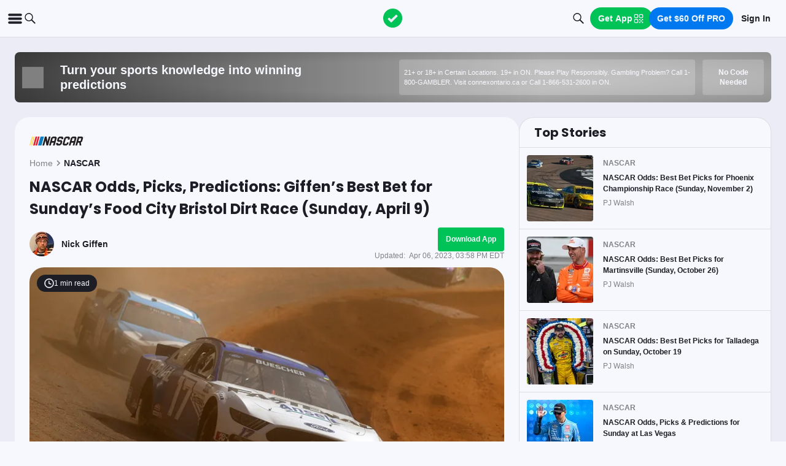

--- FILE ---
content_type: application/javascript; charset=UTF-8
request_url: https://static-web-prod.actionnetwork.com/_next/static/chunks/8592-609e9844491172f3.js
body_size: 3758
content:
"use strict";(self.webpackChunk_N_E=self.webpackChunk_N_E||[]).push([[8592],{25627:(e,t,r)=>{r.d(t,{A:()=>x});var o=r(14232),l=r(94931),a=r(27505),s=r(57558),i=r(66374),n=r(37876);let c=({height:e=24,width:t=24,className:r,fill:o})=>(0,n.jsx)("svg",{width:t,height:e,viewBox:"0 0 24 24",fill:"none",xmlns:"http://www.w3.org/2000/svg",className:r,children:(0,n.jsx)("path",{fillRule:"evenodd",clipRule:"evenodd",d:"M19.5039 5.90976C20.2232 6.74504 20.5765 7.8356 20.4861 8.93185C20.4 10.0651 19.8704 11.1167 19.0131 11.8552L16.0233 14.4094C15.4484 14.902 14.7498 15.2238 14.0055 15.3391C13.7952 15.3719 13.5826 15.3884 13.3704 15.3884C12.1636 15.39 11.0181 14.8503 10.2438 13.9162C10.1775 13.8367 10.1139 13.7545 10.0558 13.6732C9.93079 13.5005 9.88133 13.2835 9.91904 13.0728C9.95675 12.8622 10.0783 12.6765 10.2549 12.5594C10.5974 12.3319 11.0561 12.4159 11.3004 12.7539C11.3388 12.8077 11.3792 12.8601 11.4212 12.9104C12.3334 14.0027 13.9481 14.1408 15.0283 13.219L18.0168 10.6659C18.5593 10.1985 18.895 9.53139 18.95 8.80774C19.0202 7.96912 18.6725 7.15028 18.0288 6.62922C17.0451 5.85308 15.6565 5.88741 14.7069 6.71519L13.4489 7.78981C13.2386 7.96947 12.9495 8.02198 12.6906 7.92755C12.4316 7.83312 12.2421 7.6061 12.1934 7.33201C12.1448 7.05791 12.2444 6.77838 12.4547 6.59872L13.7741 5.47155C15.4856 4.02181 18.0274 4.2162 19.5039 5.90976ZM10.346 13.5167C10.3361 13.5032 10.3264 13.4898 10.3169 13.4765C10.3259 13.489 10.3355 13.5009 10.3455 13.5122L10.346 13.5167ZM11.7132 16.7786C11.6647 16.5039 11.4747 16.2763 11.2151 16.182C10.9559 16.0878 10.6667 16.1407 10.4566 16.3208L9.29702 17.3114C8.75282 17.7732 8.04667 17.9963 7.33743 17.9297C6.50309 17.8588 5.76336 17.3751 5.35961 16.6393C4.77145 15.5349 5.03739 14.1556 5.99862 13.3508L8.98459 10.7998C9.53771 10.3275 10.2628 10.1141 10.9802 10.2124C11.6976 10.3108 12.3403 10.7117 12.7493 11.3161C12.9714 11.6562 13.4299 11.7618 13.7843 11.5473C13.9645 11.438 14.0925 11.2595 14.1392 11.0528C14.1858 10.8461 14.1471 10.629 14.032 10.4519C13.4067 9.52636 12.451 8.89853 11.3717 8.699C10.2924 8.49948 9.17897 8.74482 8.27945 9.38039C8.18748 9.44487 8.10283 9.51265 7.99019 9.60888L4.94904 12.2071C3.24779 13.673 3.01179 16.2405 4.41509 17.9966C5.10868 18.8538 6.11221 19.3887 7.19953 19.4825C7.36579 19.498 7.53692 19.5033 7.70789 19.498C8.69358 19.4565 9.62978 19.0816 10.3713 18.434L11.4514 17.5114C11.6612 17.3334 11.7616 17.0534 11.7132 16.7786Z",fill:o||i.A.color.ui.primary})});var d=r(43181),p=r(18975),h=r(43463);let b=(0,d.A)(h.default,{target:"e1t4t66j2"})("text-align:center;min-width:375px;max-width:400px;padding:",i.A.spacing.large,";.qr-code-modal{&__title{display:flex;justify-content:center;align-items:center;gap:",i.A.spacing.small,";}&__image-container{",i.A.helpers.flexCenter,";}&__main-text{",i.A.helpers.textBodyPoppins,";margin-bottom:0;}&__sub-text{",i.A.helpers.textBodyBold,";color:",i.A.color.text.secondary,";margin-bottom:0;}&__share-bets{",i.A.helpers.textBodyBold,";background-color:",i.A.color.ui.border,";padding:",i.A.spacing.tiny," ",i.A.spacing.small,";border-radius:",i.A.radius.oval,";display:flex;align-items:center;justify-content:space-between;}&__browser-link{",i.A.helpers.textBodyBold,";color:",i.A.color.text.link,";}}"),C=(0,d.A)(p.A,{target:"e1t4t66j1"})("display:flex;align-items:center;gap:",i.A.spacing.tiny,";color:",i.A.color.text.alwaysWhite,";background-color:#",e=>e.backgroundColor||i.A.color.ui.info,";"),u=(0,d.A)("div",{target:"e1t4t66j0"})(i.A.helpers.textTitle,";color:",e=>e.textColor?`#${e.textColor}`:i.A.color.text.primary,";");function m(e,t){let r=new URL(e),o=r.searchParams;return o.has("context")&&(o.delete("context"),o.append("context",t)),r.search=decodeURIComponent(r.search),r.toString()}let x=({book:e,url:t,image:r,handleClose:d})=>{let{0:p,1:h}=(0,o.useState)("Copy Link");return(0,n.jsx)(a.default,{handleClose:d,children:(0,n.jsxs)(b,{spacing:"small",children:[(0,n.jsxs)("div",{className:"qr-code-modal__title",children:[e.meta.logos.thumbnail&&(0,n.jsx)(s.A,{image:e.meta.logos.thumbnail,height:40,width:40,alt:`${e.display_name} logo`,sizes:"40px"}),(0,n.jsx)(u,{textColor:e.meta.primary_color,children:e.display_name})]}),r?(0,n.jsx)("div",{className:"qr-code-modal__image-container",children:(0,n.jsx)(s.A,{image:r,sizes:"240px",height:240,width:240,alt:`${e.display_name} QR Code`})}):(0,n.jsx)("div",{children:"Generating QR Code..."}),(0,n.jsxs)("div",{children:[(0,n.jsxs)("p",{className:"qr-code-modal__main-text",children:["Bet now at ",e.display_name]}),(0,n.jsxs)("p",{className:"qr-code-modal__sub-text",children:["Scan QR Code to add this to your ",e.display_name," betslip"]})]}),(0,n.jsxs)("div",{className:"qr-code-modal__share-bets",children:["Share My Bets",(0,n.jsxs)(C,{shape:"pill",onClick:()=>{"clipboard"in navigator&&navigator.clipboard.writeText(m(t,"web-betslip-share")).then(()=>{h("Copied!")}).catch(()=>{h("Copy Failed")}).finally(()=>{setTimeout(()=>{h("Copy Link")},500)})},backgroundColor:e.meta.primary_color,children:[(0,n.jsx)(c,{fill:i.A.color.text.alwaysWhite}),p]})]}),(0,n.jsx)(l.A,{className:"qr-code-modal__browser-link",isExternal:!0,href:m(t,"web-betslip-browser"),i13n:{action:"Switchboard Click",category:"QR Code Modal Browser Link",label:e.display_name},children:"Continue in browser"})]})})}},50731:(e,t,r)=>{r.d(t,{A:()=>h});var o=r(66284),l=r(59860),a=r(57558),s=r(43181),i=r(66374);let n=(0,s.A)("div",{target:"e1e06zzh0"})("background:",e=>`#${e.color}`,";border-radius:",i.A.radius.rounded,";overflow:hidden;.book-logo{&__abbr{background:",e=>`#${e.color}`,";height:30px;width:30px;",i.A.helpers.flexCenter,";",i.A.helpers.textBodyBold,";color:",i.A.color.text.alwaysWhite,";border-radius:",i.A.radius.rounded,";}}");var c=r(37876);let d=["fallback","background","image","className"];function p(e,t){var r=Object.keys(e);if(Object.getOwnPropertySymbols){var o=Object.getOwnPropertySymbols(e);t&&(o=o.filter(function(t){return Object.getOwnPropertyDescriptor(e,t).enumerable})),r.push.apply(r,o)}return r}let h=e=>{let{fallback:t,background:r,image:s,className:i}=e,h=(0,l.A)(e,d);return(0,c.jsx)(n,{color:r||"#555555",className:i,children:s?(0,c.jsx)(a.A,function(e){for(var t=1;t<arguments.length;t++){var r=null!=arguments[t]?arguments[t]:{};t%2?p(Object(r),!0).forEach(function(t){(0,o.A)(e,t,r[t])}):Object.getOwnPropertyDescriptors?Object.defineProperties(e,Object.getOwnPropertyDescriptors(r)):p(Object(r)).forEach(function(t){Object.defineProperty(e,t,Object.getOwnPropertyDescriptor(r,t))})}return e}({image:s},h)):(0,c.jsx)(c.Fragment,{children:t&&(0,c.jsx)("div",{className:"book-select__abbr",children:t})})})}},62348:(e,t,r)=>{r.d(t,{A:()=>l});var o=r(37876);let l=({height:e=32,width:t=32,className:r,fill:l})=>(0,o.jsxs)("svg",{className:r,xmlns:"http://www.w3.org/2000/svg",width:t,height:e,viewBox:"0 0 37 30",fill:"none",children:[(0,o.jsxs)("mask",{id:"mask0_6102_17475",maskUnits:"userSpaceOnUse",x:"0",y:"0",width:"37",height:"30",children:[(0,o.jsx)("path",{d:"M7.23535 4.11523C7.30866 8.07675 10.5063 11.2742 14.4678 11.3477C10.5063 11.4211 7.30877 14.6216 7.23535 18.583C7.16194 14.6215 3.96152 11.421 0 11.3477C3.96159 11.2743 7.16204 8.07682 7.23535 4.11523Z",fill:"white"}),(0,o.jsx)("path",{d:"M7.23535 4.11523C7.30866 8.07675 10.5063 11.2742 14.4678 11.3477C10.5063 11.4211 7.30877 14.6216 7.23535 18.583C7.16194 14.6215 3.96152 11.421 0 11.3477C3.96159 11.2743 7.16204 8.07682 7.23535 4.11523Z",stroke:"black"}),(0,o.jsx)("path",{d:"M31.0996 0.464355C33.9372 0.464366 36.2371 2.76454 36.2373 5.60205V17.0962C36.2371 19.9337 33.9372 22.2339 31.0996 22.2339H17.9834L10.8174 29.5356V22.6392C10.8176 18.4574 14.2079 15.0679 18.3896 15.0679H29.0713V7.63037H17.9834C14.0257 7.63017 10.8174 4.42212 10.8174 0.464355H31.0996Z",fill:"white"}),(0,o.jsx)("path",{d:"M31.0996 0.464355C33.9372 0.464366 36.2371 2.76454 36.2373 5.60205V17.0962C36.2371 19.9337 33.9372 22.2339 31.0996 22.2339H17.9834L10.8174 29.5356V22.6392C10.8176 18.4574 14.2079 15.0679 18.3896 15.0679H29.0713V7.63037H17.9834C14.0257 7.63017 10.8174 4.42212 10.8174 0.464355H31.0996Z",stroke:"black"})]}),(0,o.jsx)("g",{mask:"url(#mask0_6102_17475)",children:(0,o.jsx)("rect",{x:"-0.0761719",y:"-1.20349",width:"39.8007",height:"30.7034",fill:l||"#9552F3"})})]})},62637:(e,t,r)=>{r.d(t,{T:()=>d});var o=r(66284),l=r(14232),a=r(46498),s=r(68688),i=r(95710),n=r(4999);function c(e,t){var r=Object.keys(e);if(Object.getOwnPropertySymbols){var o=Object.getOwnPropertySymbols(e);t&&(o=o.filter(function(t){return Object.getOwnPropertyDescriptor(e,t).enumerable})),r.push.apply(r,o)}return r}function d(){let{0:e,1:t}=(0,l.useState)(!1),{0:r,1:d}=(0,l.useState)(""),{0:p,1:h}=(0,l.useState)(""),{0:b,1:C}=(0,l.useState)(""),{consentIds:u,denyIds:m}=(0,s.m)(),x=async e=>{if(b)return;let r=(0,i.KV)()?"switchboard.actionnetwork.com":"switchboard-dev.actionnetwork.com",l={};e.deeplinkIds.forEach((e,t)=>{l[`deeplinkId[${t}]`]=e});let s=`https://${r}/v2/deeplink${(0,n.eA)(function(e){for(var t=1;t<arguments.length;t++){var r=null!=arguments[t]?arguments[t]:{};t%2?c(Object(r),!0).forEach(function(t){(0,o.A)(e,t,r[t])}):Object.getOwnPropertyDescriptors?Object.defineProperties(e,Object.getOwnPropertyDescriptors(r)):c(Object(r)).forEach(function(t){Object.defineProperty(e,t,Object.getOwnPropertyDescriptor(r,t))})}return e}({bookId:e.bookId,context:e.context,consentIds:u,denyIds:m},l))}`;d(s);let p=await (0,a.zi)({bookId:e.bookId,url:s});if("response"in p){let{imageKey:e}=p.response;C(e),t(!0)}t(!0)};return(0,l.useEffect)(()=>{if(b){let e=!1,t=setInterval(()=>{(0,a.d_)(b).then(t=>{"response"in t&&t.response.url&&!e&&(h(t.response.url),C(""),e=!0)})},500);return()=>{clearInterval(t)}}},[b]),{isOpen:e,url:r,image:p,handleOpen:x,handleClose:()=>{t(!1),d(""),h(""),C("")}}}}}]);

--- FILE ---
content_type: application/javascript; charset=UTF-8
request_url: https://static-web-prod.actionnetwork.com/_next/static/chunks/webpack-afcd4bb65118e784.js
body_size: 3160
content:
(()=>{"use strict";var e={},a={};function c(t){var f=a[t];if(void 0!==f)return f.exports;var d=a[t]={id:t,loaded:!1,exports:{}},r=!0;try{e[t].call(d.exports,d,d.exports,c),r=!1}finally{r&&delete a[t]}return d.loaded=!0,d.exports}c.m=e,(()=>{var e=[];c.O=(a,t,f,d)=>{if(t){d=d||0;for(var r=e.length;r>0&&e[r-1][2]>d;r--)e[r]=e[r-1];e[r]=[t,f,d];return}for(var b=1/0,r=0;r<e.length;r++){for(var[t,f,d]=e[r],n=!0,o=0;o<t.length;o++)(!1&d||b>=d)&&Object.keys(c.O).every(e=>c.O[e](t[o]))?t.splice(o--,1):(n=!1,d<b&&(b=d));if(n){e.splice(r--,1);var s=f();void 0!==s&&(a=s)}}return a}})(),c.n=e=>{var a=e&&e.__esModule?()=>e.default:()=>e;return c.d(a,{a:a}),a},(()=>{var e,a=Object.getPrototypeOf?e=>Object.getPrototypeOf(e):e=>e.__proto__;c.t=function(t,f){if(1&f&&(t=this(t)),8&f||"object"==typeof t&&t&&(4&f&&t.__esModule||16&f&&"function"==typeof t.then))return t;var d=Object.create(null);c.r(d);var r={};e=e||[null,a({}),a([]),a(a)];for(var b=2&f&&t;"object"==typeof b&&!~e.indexOf(b);b=a(b))Object.getOwnPropertyNames(b).forEach(e=>r[e]=()=>t[e]);return r.default=()=>t,c.d(d,r),d}})(),c.d=(e,a)=>{for(var t in a)c.o(a,t)&&!c.o(e,t)&&Object.defineProperty(e,t,{enumerable:!0,get:a[t]})},c.f={},c.e=e=>Promise.all(Object.keys(c.f).reduce((a,t)=>(c.f[t](e,a),a),[])),c.u=e=>6941===e?"static/chunks/6941-303e80774bc5e6d9.js":5656===e?"static/chunks/5656-7d5d9bace923b6fd.js":8592===e?"static/chunks/8592-609e9844491172f3.js":110===e?"static/chunks/110-0b5a94d7d9f2d7ef.js":3846===e?"static/chunks/3846-cb1804c69503929f.js":6853===e?"static/chunks/6853-ca5a2352114ac992.js":103===e?"static/chunks/103-0d231363a9c40c4d.js":2664===e?"static/chunks/2664-cbfb370b1465f7ec.js":1836===e?"static/chunks/1836-daf9e5606465ea3e.js":9979===e?"static/chunks/9979-205c91f2a5f6941c.js":167===e?"static/chunks/167-122683dd5ba08dc9.js":5833===e?"static/chunks/5833-f51c4b74695cad3f.js":3694===e?"static/chunks/3694-2d1d6ae407e196e4.js":1777===e?"static/chunks/1777-dc62fef510c3147a.js":"static/chunks/"+(9440===e?"62775738":e)+"."+({452:"d56ab0c18878a446",480:"ab5e2fc8ab0191d7",521:"fd8006ee3a7c6deb",732:"ab0fe861b4fae761",900:"a3a658d22f84a84f",914:"657366c27a4b5eaf",1063:"eae8b16c5feeec2c",1125:"bf9e60afe8a65bf0",1291:"1dc702c66a3fd89d",1956:"63a3a7da253dd208",1971:"3d8b6e0c7ac365ab",2009:"cfa3e12ea8ee80e4",2175:"8ca553fcd5ea7bba",2224:"0fe26a1e306c7d74",2357:"0d0195186e1c982d",2363:"798e4573c3616dbb",2621:"f5db69521b5cd373",2696:"96229851373fabf4",2754:"fdadee9723681171",2932:"33f9ec5a55f66328",2956:"4eabf9f4c97000f8",3116:"f7629d8e4524fcd1",3192:"190d52290288a183",3373:"cf9a57acc14d4ae9",3394:"ca726d0517d56a42",3804:"21ff83185246b1d0",3961:"5a5d2dabb6108415",4155:"131861585a50558d",4216:"58e22a591b69d29a",4218:"d501dd4b05567772",4311:"540f7f115ffca64e",4347:"9bd2f536109a9746",4498:"c005db5ff54b480c",4669:"7a9c336db0a9f8c1",4738:"23c9e35be94f6f8b",4784:"8cb2e89d5fabad50",5123:"b3d314ada83ab579",5146:"33f83775b3845bdc",5323:"794d9a7a6e0d649a",5471:"d0dee9b5f8bc578b",5599:"6d2b11beaf085f43",5679:"abd1ec8543033b50",6341:"32fd18a3587e233a",6430:"43ef0e0b5bcea599",6625:"560f00f0ef985afc",6657:"a1f4b6d0cebe39a2",6663:"94594927c411969b",7006:"f1781fb7cceb5eb0",7216:"972089b932fd9be8",7240:"c3a698deaebc3a37",7294:"085fd97f1fcdd620",7306:"a041bb6c6a046161",7444:"c7cd702214a466a1",7467:"64883ff26de67618",7505:"8b477c77dc273398",7852:"5a04badbec168782",7880:"f0c1a6ba0a7e88f8",8071:"f442dd94961fcc60",8099:"f116ecc0667b4ca4",8502:"36cd1cc92a2b209f",8581:"35a0778984070c52",8595:"152a6f367c9ffcb7",8684:"925a2e3df23ea088",8716:"72d035d3bf2749a3",8758:"154a187cf9bca760",8835:"894808431e38e54c",8899:"936b6e6c1ce29f46",8944:"e296d639ad434d44",8964:"ecab92046e45d118",9066:"bea1060b8e91ddb8",9154:"862cdbf9180754ea",9260:"bbc7b1b67b88aa98",9269:"f6aafe443acf8ebe",9440:"e3288ab69eb71b55",9520:"681ebeb79515d591",9628:"2c781d9179938b0c",9842:"a51cfac363c6fd7a",9843:"760a8382adc3bf95",9886:"08f27f62e9f426cb",9972:"60bf15df2c00db95"})[e]+".js",c.miniCssF=e=>{},c.g=function(){if("object"==typeof globalThis)return globalThis;try{return this||Function("return this")()}catch(e){if("object"==typeof window)return window}}(),c.o=(e,a)=>Object.prototype.hasOwnProperty.call(e,a),(()=>{var e={},a="_N_E:";c.l=(t,f,d,r)=>{if(e[t])return void e[t].push(f);if(void 0!==d)for(var b,n,o=document.getElementsByTagName("script"),s=0;s<o.length;s++){var i=o[s];if(i.getAttribute("src")==t||i.getAttribute("data-webpack")==a+d){b=i;break}}b||(n=!0,(b=document.createElement("script")).charset="utf-8",b.timeout=120,c.nc&&b.setAttribute("nonce",c.nc),b.setAttribute("data-webpack",a+d),b.src=c.tu(t)),e[t]=[f];var u=(a,c)=>{b.onerror=b.onload=null,clearTimeout(l);var f=e[t];if(delete e[t],b.parentNode&&b.parentNode.removeChild(b),f&&f.forEach(e=>e(c)),a)return a(c)},l=setTimeout(u.bind(null,void 0,{type:"timeout",target:b}),12e4);b.onerror=u.bind(null,b.onerror),b.onload=u.bind(null,b.onload),n&&document.head.appendChild(b)}})(),c.r=e=>{"undefined"!=typeof Symbol&&Symbol.toStringTag&&Object.defineProperty(e,Symbol.toStringTag,{value:"Module"}),Object.defineProperty(e,"__esModule",{value:!0})},c.nmd=e=>(e.paths=[],e.children||(e.children=[]),e),(()=>{var e;c.tt=()=>(void 0===e&&(e={createScriptURL:e=>e},"undefined"!=typeof trustedTypes&&trustedTypes.createPolicy&&(e=trustedTypes.createPolicy("nextjs#bundler",e))),e)})(),c.tu=e=>c.tt().createScriptURL(e),c.p="https://static-web-prod.actionnetwork.com/_next/",(()=>{var e={8068:0};c.f.j=(a,t)=>{var f=c.o(e,a)?e[a]:void 0;if(0!==f)if(f)t.push(f[2]);else if(8068!=a){var d=new Promise((c,t)=>f=e[a]=[c,t]);t.push(f[2]=d);var r=c.p+c.u(a),b=Error();c.l(r,t=>{if(c.o(e,a)&&(0!==(f=e[a])&&(e[a]=void 0),f)){var d=t&&("load"===t.type?"missing":t.type),r=t&&t.target&&t.target.src;b.message="Loading chunk "+a+" failed.\n("+d+": "+r+")",b.name="ChunkLoadError",b.type=d,b.request=r,f[1](b)}},"chunk-"+a,a)}else e[a]=0},c.O.j=a=>0===e[a];var a=(a,t)=>{var f,d,[r,b,n]=t,o=0;if(r.some(a=>0!==e[a])){for(f in b)c.o(b,f)&&(c.m[f]=b[f]);if(n)var s=n(c)}for(a&&a(t);o<r.length;o++)d=r[o],c.o(e,d)&&e[d]&&e[d][0](),e[d]=0;return c.O(s)},t=self.webpackChunk_N_E=self.webpackChunk_N_E||[];t.forEach(a.bind(null,0)),t.push=a.bind(null,t.push.bind(t))})()})();

--- FILE ---
content_type: application/javascript; charset=UTF-8
request_url: https://static-web-prod.actionnetwork.com/_next/static/chunks/4617-b0a7df41f18bfa6a.js
body_size: 9154
content:
"use strict";(self.webpackChunk_N_E=self.webpackChunk_N_E||[]).push([[4617],{26763:(e,t,r)=>{r.d(t,{W:()=>a,r:()=>n.r1});var n=r(80872),o=r(4999);let a=()=>(0,o.Em)("/v1/services/ipgeolocate","GET")},39273:(e,t,r)=>{r.d(t,{E:()=>n,N:()=>o});let n="UPDATE_LOCATION",o=e=>({type:n,payload:{stateCode:e}})},57558:(e,t,r)=>{r.d(t,{A:()=>d});var n=r(66284),o=r(14232);let a=(0,r(43181).A)("img",{target:"e10x24y30"})({name:"1hyxgad",styles:"max-width:100%;height:auto"});var i=r(60861),l=r(66374),c=r(37876);function s(e,t){var r=Object.keys(e);if(Object.getOwnPropertySymbols){var n=Object.getOwnPropertySymbols(e);t&&(n=n.filter(function(t){return Object.getOwnPropertyDescriptor(e,t).enumerable})),r.push.apply(r,n)}return r}function p(e){for(var t=1;t<arguments.length;t++){var r=null!=arguments[t]?arguments[t]:{};t%2?s(Object(r),!0).forEach(function(t){(0,n.A)(e,t,r[t])}):Object.getOwnPropertyDescriptors?Object.defineProperties(e,Object.getOwnPropertyDescriptors(r)):s(Object(r)).forEach(function(t){Object.defineProperty(e,t,Object.getOwnPropertyDescriptor(r,t))})}return e}function u(e,t,r){return[(0,i.rU)(e,t,r,!0),(0,i.rU)(e,t,r)]}let d=({image:e,width:t,height:r,alt:n,style:s={},className:d,sizes:g,isLazy:f,mobile:m,tablet:h,medium:b,placeholder:y=!1,fetchPriority:w="auto"})=>{let A=y&&"boolean"!=typeof y,{0:_,1:k}=(0,o.useState)(A);if("string"!=typeof e||""===e)return null;if("gif"===(0,i.Ls)(e)[1])return f?(0,c.jsx)("img",{sizes:g,className:d,style:s,alt:n,src:e,loading:"lazy"}):(0,c.jsx)("img",{sizes:g,className:d,style:s,alt:n,src:e});let[O,j]=u(e,t,r),$={srcSet:j,src:e,sizes:g,className:d,style:s,alt:n,fetchPriority:w,onError:e=>{let t=e.target;if(t instanceof HTMLImageElement){let e=t.parentElement;e&&(e.innerHTML="",t.onerror=null,e.appendChild(t))}},loading:f?"lazy":void 0},x=m?u(m.image,m.width,m.height):[],E=h?u(h.image,h.width,h.height):[],v=b?u(b.image,b.width,b.height):[],S=[[x,l.A.media.mobile],[E,l.A.media.tablet],[v,l.A.media.medium]].filter(e=>!!e[0][0]),P=(0,i.ig)(e)?(0,c.jsxs)("picture",{children:[S.map((e,t)=>{let[r,n]=e;return(0,c.jsxs)(o.Fragment,{children:[(0,c.jsx)("source",{media:`(max-width: ${n.toString()})`,sizes:g,type:"image/webp",srcSet:r[0]}),(0,c.jsx)("source",{media:`(max-width: ${l.A.media.mobile})`,sizes:g,srcSet:r[1]})]},t)}),(0,c.jsx)("source",{sizes:g,type:"image/webp",srcSet:O}),y?(0,c.jsx)(a,p(p({},$),{},{height:r,width:t},A&&{onLoad:()=>{k(!1)}})):(0,c.jsx)("img",p({},$))]}):(0,c.jsx)("img",{width:String(t),height:String(r),sizes:g,className:d,style:s,alt:n,src:e,loading:f?"lazy":void 0,fetchPriority:w});return(0,c.jsx)(o.Fragment,{children:f?P:A&&_?(0,c.jsxs)(c.Fragment,{children:[y,(0,c.jsx)("div",{style:{display:"none"},children:P})]}):P})}},60861:(e,t,r)=>{r.d(t,{zm:()=>Z,rU:()=>L,zt:()=>J,gp:()=>B,fp:()=>Q,$E:()=>X,HF:()=>v,Xn:()=>C,K:()=>S,M7:()=>U,er:()=>Y,Aj:()=>N,QK:()=>z,gg:()=>V,Eo:()=>P,ig:()=>M,Yg:()=>F,P3:()=>ee,xQ:()=>es,Zu:()=>H,OS:()=>er,zC:()=>ep,Ls:()=>T,Dx:()=>E,Hn:()=>W,$q:()=>R,p$:()=>D,FS:()=>et});var n=r(66284),o=r(14232),a=r(76143),i=r(95710),l=r(63274),c=r(80872);function s(e,t){let r={};return async(...n)=>{let o=n.map(e=>JSON.stringify(e)).join("");if(!r[o]||Date.now()-t>r[o].time){let t=e(...n);r[o]={promise:t,time:Date.now()}}let a=await r[o].promise;return"error"in a&&delete r[o],a}}let p=s(c.QM,12e4),u=s(c.Wq,12e4),d=s(c.TU,12e4),g=s(c.y7,12e4),f=["data-placement-id","data-property-id","data-promotion-id","data-context","data-location","data-page-slug","data-subscription-tier","data-was-pro","data-subdivision","data-league","data-game-id","data-cta-type","data-is-mobile","data-device-type","data-is-betsync-user","data-defer","data-dev-mode","data-max-length","data-module-title","data-underline","data-link","data-affiliate","data-affiliate-type","data-internal-id"],m=e=>{let t=e.match(/[a-zA-Z-]*?=".*?"/g);if(!t)return[];let r=[];return t.forEach(e=>{let t=e.split("=");f.includes(t[0])&&(e=e.replace("data-","")),r.push(e)}),r},h=e=>{let t=e.match(/[a-zA-Z-_]*?=".*?"/g);if(!t)return new Map;let r=new Map;return t.forEach(e=>{let t=e.split("=");r.set(t[0].replace(/-/g,"_"),t[1].replace(/"/g,""))}),r},b=e=>{if(-1===e.indexOf("bam-"))return e;let t="bam-banner|bam-footer|bam-image|bam-inline-promotion|bam-inline-promotion-block|bam-page-blocker|bam-promotion-list|bam-sticky-cta|bam-content-blocker|bam-compliance|bam-odds-widget|bam-bonus-promotion|bam-field|bam-bonus-card",r=RegExp(`<div class="(?<tag>${t})"[\\S\\s]*?>[\\S\\s]*?</div>`,"gi"),n=/>[\S\s]*?<\/div>/gi;for(let t of e.matchAll(r)){if(!t.groups?.tag)continue;let r=t.groups.tag,[o]=t,a=o.match(n),i="";a&&a.length>0&&(i=a[0].substring(1).replace("</div>",""));let l=`<${r} `+m(o).join(" ")+`>${i}</${r}>`;e=e.replace(o,l)}let o=RegExp(`(?:\\[(?<tag>${t}) [\\S\\s]*?\\]).*(?:\\[\\/\\k<tag>\\])?`,"gi");for(let t of e.matchAll(o)){if(!t.groups?.tag)continue;let r=t.groups.tag,[n]=t,o=n.replace(/\[/g,"<").replace(/\]/g,">").replace(/[_]/g,"-"),a=`</${r}>`;e=o.includes(a)?e.replace(n,o):e.replace(n,o+a)}return e},y=async(e,t)=>{let r=await d({affiliate_id:parseInt(t.get("affiliate_id")||"0"),property_id:parseInt(t.get("property_id")||"0"),campaign_id:parseInt(t.get("campaign_id")||"")||null,context:t.get("context")||null,dynamic:t.get("dynamic")||null}),n="";return"response"in r&&(n=r?.response.text),{inline:e,newText:n}},w=async e=>{let t=null;return"response"in(t=await p({placement_id:parseInt(e.get("placement_id")||"0"),property_id:parseInt(e.get("property_id")||"1")},{location:e.get("location")||null,context:e.get("context")||null}))?{promotion:((e,t)=>e.filter(e=>{let{internal_identifiers:r}=e,n=!0,o=!0,a=!0;if(t.internal_identifier&&t.internal_identifier.length>0&&(n=t.internal_identifier.split(",").every(e=>r.includes(e))),t.affiliate_name&&t.affiliate_name.length>0){let r=t.affiliate_name.toLowerCase().replace(/[ \-_+]/g,"");o=e.affiliate.name.toLowerCase().replace(/[ \-_+]/g,"")===r}if(t.affiliate_type&&t.affiliate_type.length>0){let r=t.affiliate_type.toLowerCase().replace(/[ \-_+]/g,"");a=e.affiliate.affiliate_type.toLowerCase().replace(/[ \-_+]/g,"")===r}return!!n&&!!o&&!!a}))(t?.response.promotions,{internal_identifier:e.get("internal_id"),affiliate_name:e.get("affiliate"),affiliate_type:e.get("affiliate_type")})[0],location:t?.response.location}:null},A=async(e,t)=>{let r=null,n=null,o="",a=t.get("location")||"";if(t.has("placement_id")){let r=await w(t);if(n=r?.promotion,a=r?.location||"",!n)return{inline:e,newText:o}}else{if(!("response"in(r=await u({promotion_id:parseInt(t.get("promotion_id")||"0"),property_id:parseInt(t.get("property_id")||"1")}))))return{inline:e,newText:o};n=r?.response.promotion}let i=t.get("field")||"title",c=n.affiliate;if(o=((e,t)=>{let r="",n=e.affiliate;switch(t){case"affiliate_name":case"affiliate-name":r=n.display_name||"";break;case"affiliate_terms":case"affiliate-terms":r=e.affiliate.terms||e.terms||"";break;case"value_props":e.value_props&&(r="<ul>"+e.value_props.map(e=>`<li>${e}</li>`).join("")+"</ul>");break;case"cta":r=e.title||"";break;case"bonus":r=e.additional_attributes.bonus_code||"";break;default:r=e[t]}return r})(n,i),"true"===t.get("link")){let e=(0,l.Zc)({affiliateId:t.get("affiliate_id")||c.id||null,campaignId:t.get("campaign_id")||n.campaign.id||null,stateCode:a,context:t.get("context")||null,options:t.get("options")||null,dynamic:t.get("dynamic")||null,gclid:t.get("gclid")||null});o="link"===i?e:`<a href="${e}" rel="nofollow noopener" target="_blank">${o}</a>`}return{inline:e,newText:o}},_=async(e,t)=>{let r=null;r="id"===t.get("api")?await u({promotion_id:parseInt(t.get("promotion_id")||"0"),property_id:parseInt(t.get("property_id")||"1")}):await g({affiliate_id:parseInt(t.get("affiliate_id")||"0"),property_id:parseInt(t.get("property_id")||"1")});let n="";if("response"in r){let e=r?.response.promotion;n=e?.additional_attributes?.affiliate_terms||""}return{inline:e,newText:n}},k=async(e,t={})=>{let r=[],n=new Set,o=new Set,a=new Set,i=new Map,l=new Map;for(let t of[...e.values()])t.forEach((e,t)=>{l.set(t,e)});l.forEach((e,t)=>{let r=h(t),l=JSON.stringify(Array.from(r.entries()).sort());"bonus-code"===t.substring(1,11)&&r&&r.size>0&&r.has("affiliate_id")&&(i.set(t,l),n.add(l)),"bam-inline-field"===t.substring(1,17)&&(i.set(t,l),o.add(l)),"book-terms"===t.substring(1,11)&&(i.set(t,l),a.add(l))}),n.forEach(e=>{let t=JSON.parse(e);r.push(y(e,new Map(t)))}),o.forEach(e=>{let n=JSON.parse(e);n.forEach(e=>{let[r,n]=e;t[r]&&!n&&(e[1]=t[r])}),r.push(A(e,new Map(n)))}),a.forEach(e=>{let t=JSON.parse(e);r.push(_(e,new Map(t)))});let c=await Promise.all(r);return l.forEach((e,t)=>{let r=i.get(t),n=c.find(e=>e.inline===r);n&&l.set(t,n.newText)}),e.forEach(e=>{e.forEach((t,r)=>{let n=l.get(r);n&&e.set(r,n)})}),e},O=e=>{let t=e.match(/\[switchboard.[^\]]*\].*\[\/switchboard]/gi);return t&&t.length>0&&t.forEach(t=>{let r=/\[switchboard [\S\s]*?\]/gi,n=t.match(r);if(n&&n.length>0){let o=h(n[0]),a=(0,l.Zc)({affiliateId:o.get("affiliate_id")||null,campaignId:o.get("campaign_id")||null,stateCode:o.get("state_code")||null,context:o.get("context")||null,options:o.get("options")||null,dynamic:o.get("dynamic")||null,gclid:o.get("gclid")||null}),i=t.replace(r,"").replace(/\[\/switchboard\]/gi,"");e=e.replace(t,`<a href="${a}" rel="nofollow noopener" target="_blank">${i}</a>`)}}),e};function j(e,t){var r=Object.keys(e);if(Object.getOwnPropertySymbols){var n=Object.getOwnPropertySymbols(e);t&&(n=n.filter(function(t){return Object.getOwnPropertyDescriptor(e,t).enumerable})),r.push.apply(r,n)}return r}function $(e){for(var t=1;t<arguments.length;t++){var r=null!=arguments[t]?arguments[t]:{};t%2?j(Object(r),!0).forEach(function(t){(0,n.A)(e,t,r[t])}):Object.getOwnPropertyDescriptors?Object.defineProperties(e,Object.getOwnPropertyDescriptors(r)):j(Object(r)).forEach(function(t){Object.defineProperty(e,t,Object.getOwnPropertyDescriptor(r,t))})}return e}let x="article_paywall";function E(e){return!!e&&!/^[0-9A-Za-z-]+$/.test(e)}function v(e,t=""){return`${t}/article/author/${e}`}function S(e,t=""){return e?`${t}/${e}/archive/1`:""}function P(e,t=""){return`${t}/article/tag/${t}`}function C(){return{"@context":"http://schema.org","@type":"Organization",name:"The Action Network",url:"https://www.actionnetwork.com",logo:"https://assets.actionnetwork.com/284658_2019-tan-text-logo.png",sameAs:["https://www.actionnetwork.com"],mainEntityOfPage:{"@type":"WebPage","@id":"https://www.actionnetwork.com/article"}}}function N(e,t="https://www.actionnetwork.com"){return e.replace(t,"")}function z(e,t,r){return e.replace(/https:\/\/(images|assets).actionnetwork.com\/(blog)?/,(e,n,o)=>`https://${n}.actionnetwork.com/${t}x${r}/${void 0!==o?o:""}`)}function I(e,t){return(e/t).toFixed()}function T(e){let t=/\.(\w+)$/,r=e?.match(t)||[];return[e.replace(t,""),r[1]]}function L(e,t,r,n=!1){let[o,a]=T(e),i=n?"webp":a,l="number"==typeof t?t:parseInt(t,10),c="number"==typeof r?r:parseInt(r,10);return[5,4,3,2,1.5,1].map(e=>`${z(o,I(l,e),I(c,e))}.${i} ${I(l,e)}w`).join(",")}function M(e){return e.trim().startsWith("https://assets.actionnetwork")||e.trim().startsWith("https://images.actionnetwork")}function D(e){return e.replace(/<img(.|\n)*?\/?>/g,e=>{let t=e.match(/src=".*?"/);if(!t)return"";let r=e.match(/alt=".*?"/)||"",{width:n,height:o}=H(e,"800","400"),a=t[0].replace(/src/g,"data-src");return`<img width="${n}" ${r.toString()} height="${o}" ${a} ></img>`})}function H(e,t="400",r="200"){let n=e.match(/width="(.*?)"/),o=n?n[1]:t,a=e.match(/height="(.*?)"/);return{width:o,height:a?a[1]:r}}function R(e){return e.replace(/<iframe(.|\n)*?<\/iframe>/g,e=>{let t=e.indexOf("src");if(-1===t)return"";let{width:r,height:n}=H(e,"",""),o=e.match(/sandbox=".+"/)?.toString(),a=o?o[0]:'sandbox="allow-scripts allow-same-origin allow-presentation"',i=e.match(/src=".*?"/)?.[0],l=i&&i.includes("infogram");if(i&&i.includes("embed.actionnetwork.com"))return"";let c=r&&n,s=e.slice(0,t)+`loading="lazy" style="position:absolute;top:0;left:0;width:100%;height:100%;border:0;" ${a} `+e.slice(t),p="56.25%";return c&&!l?p=`calc((${n} / ${r}) * 100%)`:n&&(p=`calc(${n}${n.includes("px")?"":"px"} + 1rem)`),`<div class="transformed-iframe" style="position:relative;padding-top:${p};">${s}</div>`})}function U(e,t){return{utmCampaign:"string"==typeof t?.utm_campaign?t.utm_campaign:null,utmMedium:"string"==typeof t?.utm_medium?t.utm_medium:null,utmSource:"string"==typeof t?.utm_source?t.utm_source:null,utmTerm:"string"==typeof t?.utm_term?t.utm_term:null,utmContent:"string"==typeof t?.utm_content?t.utm_content:null,contentCategorization:e?.content_categorization||null,contentCategorizationType:e?.content_categorization_type||null,author:e?.author?.slug?e.author.slug.replace("-",""):null,category:e?.category?.slug||null,proContent:e?.tags?.some(e=>e.name===x)||!1,appWallContent:e?.tags?.some(e=>"app_paywall"===e.name)||!1,contentId:e?.id||"",title:e?.title||""}}function W(e){let t=RegExp("_.*=\\[(\\d+\\s*(?:-[A-Z][A-Z])?(?:,\\s*\\d+(?:-[A-Z][A-Z])?)*)\\]","g"),r=RegExp("_.*? ","g"),n=RegExp("\\[.*?\\]","g");return e.replace(t,"").replace(r,"").replace(n,"")}function Z(e){return e?.replace(/(&#8221;|&#8220;|&#8243;|&#8246;)/g,'"').replace(/(&#8216;|&#8217;)/g,"'").replace(/(&#215;)/g,"x")||""}function Q(e){return e?e.map(e=>e.name).filter(e=>e.includes("compliance")):[]}function J({image_urls:e,title:t,slug:r,categories:n,authors:o,type:a,published_at:i,updated_at:l,game_start_times:c,league:s,url:p,platform_parameters:u,id:d,description:g,source_id:f,channel_id:m,tags:h}){let b=n?.[0]?.name,y=b&&b.split(" ").map(e=>e.toLowerCase()).join("-"),w=F(h);return{articleUrl:"audio"===a?Y(m):G(y,r),authorName:o?.[0]?.display_name||null,authorNames:o?.map(e=>e.display_name).filter(Boolean).join(", ")||null,authorSlug:o?.[0]?.slug||null,category:b||null,categorySlug:y||null,categoryHref:q(y),categoryNextHref:q(y),description:g,datePublished:i,dateUpdated:l,imageUrl:e?.[0]||"",title:t,type:a,startTime:c&&c.length>0?c[0]:null,league:s||null,url:p,sponsor:u?.sponsor||null,id:d,sourceId:f,isPro:w}}function B(e){let{id:t,title:r,slug:n,categories:o,image_url:a,authors:i,published_at:l,updated_at:c}=e,s=o?.[0]?.name;return{id:t,title:r,url:G(s&&s.split(" ").map(e=>e.toLowerCase()).join("-"),n),imageUrl:a,authorName:i?.[0]?.display_name||null,authorUrl:i?.[0]?.slug?v(i?.[0]?.slug):null,datePublished:l,dateUpdated:c}}function G(e,t){return e?`${(0,i.ts)()}/${e}/${t}`:`${(0,i.ts)()}${t}`}function q(e){return e?`${(0,i.ts)()}/${e}`:null}function F(e){return e?.some(e=>e.name===x)||!1}let K={34:"the-action-network-podcast",35:"fantasy-flex",36:"big-bets-on-campus",37:"line-change",38:"buckets",39:"wondergoal",67:"links-locks",68:"payoff-pitch",100:"the-favorites-podcast",134:"green-dot-daily"};function Y(e){let t=`${(0,i.ts)()}/podcasts`,r=K[e.toString()]||"";return r?`${t}/${r}`:t}function V(e){let t=`https://actionnetwork.com/article/author/${e.Slug}`,r=[];e.Twitter&&r.push(e.Twitter),e.LinkedIn&&r.push(e.LinkedIn),e.SEOLinks&&e.SEOLinks.forEach(e=>{r.push(e.Content)});let n=$($({"@context":"http://schema.org","@type":"Person",description:e.Description||""},e.Image&&{image:{"@context":"http://schema.org","@type":"ImageObject",url:e.Image.data?.attributes.url}}),{},{name:e.Name,sameAs:r,url:t});return[{"@context":"http://schema.org","@type":"NewsMediaOrganization","@id":"https://www.actionnetwork.com",name:"The Action Network",logo:"https://assets.actionnetwork.com/907217_tan-logo.png",sameAs:["https://www.actionnetwork.com","https://facebook.com/ActionNetworkHQ","https://instagram.com/ActionNetworkHQ","https://www.youtube.com/TheActionNetwork"],url:"https://www.actionnetwork.com"},{"@context":"http://schema.org","@type":"ProfilePage",hasPart:{"@context":"http://schema.org","@type":"CollectionPage",author:n,copyrightHolder:{"@id":"https://www.actionnetwork.com/",name:"Action Network"},copyrightYear:2024,publisher:{"@id":"https://www.actionnetwork.com/",name:"Action Network"},sourceOrganization:{"@id":"https://www.actionnetwork.com/",name:"Action Network"}},mainEntity:n}]}function X(e){let t=`https://actionnetwork.com/article/author/${e.slug}`,r=[];e.twitterUrl&&r.push(e.twitterUrl),e.linkedInUrl&&r.push(e.linkedInUrl),e.seoLinks&&e.seoLinks.forEach(e=>{r.push(e.link)});let n=$($({"@context":"http://schema.org","@type":"Person",description:e.bio.content},e.image&&{image:{"@context":"http://schema.org","@type":"ImageObject",url:e.image}}),{},{name:e.authorName,sameAs:r,url:t});return[{"@context":"http://schema.org","@type":"NewsMediaOrganization","@id":"https://www.actionnetwork.com",name:"The Action Network",logo:"https://assets.actionnetwork.com/907217_tan-logo.png",sameAs:["https://www.actionnetwork.com","https://facebook.com/ActionNetworkHQ","https://instagram.com/ActionNetworkHQ","https://www.youtube.com/TheActionNetwork"],url:"https://www.actionnetwork.com"},{"@context":"http://schema.org","@type":"ProfilePage",hasPart:{"@context":"http://schema.org","@type":"CollectionPage",author:n,copyrightHolder:{"@id":"https://www.actionnetwork.com/",name:"Action Network"},copyrightYear:2024,publisher:{"@id":"https://www.actionnetwork.com/",name:"Action Network"},sourceOrganization:{"@id":"https://www.actionnetwork.com/",name:"Action Network"}},mainEntity:n}]}function ee(e,t){function r(r){for(let n=0;n<e.length;n++){let o=e[n],a=t[n];if(r instanceof HTMLElement){let e=r.getAttribute(a);if(!e)return;r.setAttribute(o,e),r.removeAttribute(a)}}}let n=t.map(e=>`[${e}]`),o=Array.from(document.querySelectorAll(n.join(", ")));if("IntersectionObserver"in window){let e=new IntersectionObserver(t=>t.forEach(t=>{t.isIntersecting&&(r(t.target),e.unobserve(t.target))}));o.forEach(t=>e.observe(t))}else o.forEach(r)}function et({attributes:e,markers:t}){let r=(0,o.useRef)(null);(0,o.useEffect)(()=>{function n(r){for(let n=0;n<e.length;n++){let o=e[n],a=t[n];if(r instanceof HTMLElement){let e=r.getAttribute(a);if(!e)return;r.setAttribute(o,e),r.removeAttribute(a)}}}let o=t.map(e=>`[${e}]`),a=Array.from(document.querySelectorAll(o.join(", ")));return"IntersectionObserver"in window?(r.current=new IntersectionObserver(e=>{e.forEach(e=>{e.isIntersecting&&(n(e.target),r.current?.unobserve(e.target))})}),a.forEach(e=>r.current?.observe(e))):a.forEach(n),()=>{r.current?.disconnect()}},[e,t])}let er=e=>e.replace(/\[dateformat.[^\]]*\]/g,e=>{let t=e.substring(1,e.length-1).replace("dateformat","").trim().replace(/["]/g,"").replace("f=","").replace(/\\/g,"");try{return(0,a.GP)(new Date,t)}catch{return""}}),en=(e,t,r)=>{let n=RegExp(`${t}=["'][^"']*["']`);return n.test(e)?e.replace(n,`${t}="${r}"`):e.replace(/<a\s+([^>]*?)>/,(e,n)=>`<a ${n} ${t}="${r}">`)},eo=new Set(["actionnetwork.com","switchboard.actionnetwork.com","vegasinsider.com","rotogrinders.com","fantasylabs.com","sportshandle.com","scoresandodds.com","canadasportsbetting.ca","usbets.com","nypost.com","goal.com","aceodds.com"]),ea=e=>e.replace(/<a\s+[^>]*>/gi,e=>{let t=e.match(/href=["']([^"']*)["']/);if(!t)return e;let[,r]=t;if(r.startsWith("#"))return e;let n=new URL(r,"https://actionnetwork.com").hostname.replace(/^www\./,"");return eo.has(n)?"switchboard.actionnetwork.com"===n?e=en(e,"rel","nofollow"):(e=en(e,"rel","follow"),e=en(e,"target","_blank")):(e=en(e,"rel","nofollow"),e=en(e,"target","_blank"))}),ei=e=>{let t=$({},e);for(let r in t)if(null!==e[r]&&void 0!==e[r])if("string"==typeof t[r]){let e=t[r];e=b(e=ea(e=O(e=er(e)))),t[r]=e}else Array.isArray(t[r])?t[r]=function e(t,r){return t.map(t=>"object"!=typeof t||null===t||Array.isArray(t)?Array.isArray(t)?e(t,r):t:r(t))}(t[r],ei):"object"==typeof t[r]&&(t[r]=ei(t[r]));return t},el=Symbol("TAN_PARSED_CONTENT");function ec(e){let t=e.trim(),r=t.charAt(0),n=t.charAt(1),o="["===r&&("{"===n||'"'===n||"f"===n||"t"===n||"n"===n||/^\d$/.test(n));if(!("{"===r||o))return e;try{let t=JSON.parse(e);if("object"!=typeof t||null===t)return e;return{content:t,id:el}}catch{}return e}let es=async(e,t)=>{let r=ei((e=>{let t=e=>{for(let r in e)if(Object.hasOwn(e,r)&&null!==e[r]&&("string"==typeof e[r]&&(e[r]=ec(e[r])),"object"==typeof e[r])){if(Array.isArray(e[r])){e[r]=e[r].map(e=>"object"!=typeof e?"string"==typeof e?ec(e):e:t(e));continue}e[r]=t(e[r])}return e};return t(structuredClone(e))})(e)),n=(e=>{let t=new Map,r=/\[(?:bonus-code|bam-inline-field|book-terms) [\S\s]*?\]/gi,n=e=>{for(let o in e)if(null!==e[o]&&void 0!==e[o])if("string"==typeof e[o]){let n=e[o],a=new Map,i=n.match(r);if(i&&i.length>0&&i.forEach(e=>{a.set(e,"")}),a.size>0){let e=t.get(n);e?t.set(n,new Map([...e,...a])):t.set(n,a)}}else Array.isArray(e[o])?e[o]=e[o].map(e=>"object"==typeof e&&null!==e?n(e):e):"object"==typeof e[o]&&(e[o]=n(e[o]));return e};return n(e),t})(r);return(e=>{let t=e=>{for(let r in e)if(Object.hasOwn(e,r)&&null!==e[r]&&"object"==typeof e[r]){if(Array.isArray(e[r])){e[r]=e[r].map(e=>"object"!=typeof e||null===e?e:"id"in e&&e.id===el&&"content"in e&&"object"==typeof e.content?JSON.stringify(e.content):t(e));continue}"id"in e[r]&&e[r].id===el&&"content"in e[r]&&"object"==typeof e[r].content?e[r]=JSON.stringify(e[r].content):e[r]=t(e[r])}return e};return t(e)})(((e,t)=>{function r(e){return e.replace(/[.*+?^${}()|[\]\\]/g,"\\$&")}let n=e=>{for(let o in e)if(null!==e[o]&&void 0!==e[o])if("string"==typeof e[o]){let n=e[o],a=t.get(n);a&&a.forEach((e,t)=>{let o=RegExp(r(t),"g");n=n.replace(o,e)}),e[o]=n}else Array.isArray(e[o])?e[o]=e[o].map(e=>{if("object"==typeof e&&null!==e&&!Array.isArray(e))return n(e);if("string"==typeof e){let n=e,o=t.get(n);return o&&o.forEach((e,t)=>{let o=RegExp(r(t),"g");n=n.replace(o,e)}),n}return Array.isArray(e)?e.map(e=>{if("string"==typeof e){let n=e,o=t.get(n);return o&&o.forEach((e,t)=>{let o=RegExp(r(t),"g");n=n.replace(o,e)}),n}}):e}):"object"==typeof e[o]&&(e[o]=n(e[o]));return e};return n(e)})(r,await k(n,t)))},ep=(e,t)=>{let{enabled:r,modules:n}=e;return!r||!!n[t]}},61860:(e,t,r)=>{r.d(t,{A:()=>a});var n=r(43181),o=r(66374);let a=(0,n.A)("button",{target:"epb8che0"})("display:inline-block;text-align:center;border-radius:",e=>"pill"===e.buttonShape?o.A.radius.oval:o.A.radius.rounded,";border:1px solid ",({design:e,buttonColor:t,disabled:r})=>"outline"===e?r?o.A.color.ui.border:"secondary"===t?o.A.color.ui.info:"labs"===t?o.A.color.brand.labs:"gold"===t?o.A.color.brand.gold:"playbook"===t?o.A.color.brand.playbook:o.A.color.ui.success:"transparent",";background:",({design:e,buttonColor:t,hasGradient:r,disabled:n})=>{if("solid"===e)return n?o.A.color.ui.background:"secondary"===t?r?`linear-gradient(135deg, ${o.A.color.ui.info}, ${o.A.color.brand.pro48})`:o.A.color.ui.info:"labs"===t?r?`linear-gradient(135deg, ${o.A.color.brand.labs}, ${o.A.color.brand.labs48})`:o.A.color.brand.labs:"gold"===t?r?`linear-gradient(135deg, ${o.A.color.brand.gold}, ${o.A.color.brand.gold48})`:o.A.color.brand.gold:"playbook"===t?r?`linear-gradient(135deg, ${o.A.color.brand.playbook}, ${o.A.color.brand.playbook48})`:o.A.color.brand.playbook:r?`linear-gradient(135deg, ${o.A.color.ui.success}, ${o.A.color.brand.action48})`:o.A.color.ui.success;return"outline"===e?o.A.color.ui.foreground:"transparent"},";background-origin:border-box;color:",({design:e,buttonColor:t,disabled:r})=>r?o.A.color.text.tertiary:"text"===e?o.A.color.text.primary:"outline"===e?"secondary"===t?o.A.color.text.link:"labs"===t?o.A.color.brand.labs:"gold"===t?o.A.color.brand.gold:o.A.color.text.success:"gold"===t?o.A.color.text.primary:o.A.color.text.alwaysWhite,";padding:",({design:e,buttonShape:t,buttonSize:r})=>"text"===e?"":"pill"===t?`${o.A.spacing.tiny} ${o.A.spacing.small}`:"small"===r?o.A.spacing.small:`${o.A.spacing.small} ${o.A.spacing.medium}`,";font-size:",e=>"small"===e.buttonSize||"pill"===e.buttonShape?o.A.fontSize.subcaption:o.A.fontSize.caption,";font-weight:",o.A.fontWeight.bold,";cursor:pointer;width:",e=>e.fullLength?"100%":"auto",";:focus{outline:none;box-shadow:none;}:active{outline:none;box-shadow:none;}")},63274:(e,t,r)=>{r.d(t,{Kw:()=>l,Zc:()=>i,pE:()=>c});var n=r(62656),o=r(34824),a=r(7266);function i(e){let t=(0,a.hL)(e);return(0,n.D2)(null,t)}function l(){(0,a.$s)({action:"Switchboard Click",category:"Switchboard Click",label:"Switchboard Link"}),(0,a.ug)("o7ecv"),(0,a.Qw)("Switchboard Click",{category:"Switchboard Click",label:"Switchboard Link"})}function c(e){let t=(0,o.useRouter)();return t?.query?.[e]?.toString()||null}},77446:(e,t,r)=>{r.d(t,{A:()=>m});var n=r(66284),o=r(14232),a=r(18105),i=r(26763),l=r(40474),c=r(39273),s=r(7266),p=r(80672);function u(e,t){var r=Object.keys(e);if(Object.getOwnPropertySymbols){var n=Object.getOwnPropertySymbols(e);t&&(n=n.filter(function(t){return Object.getOwnPropertyDescriptor(e,t).enumerable})),r.push.apply(r,n)}return r}function d(e){for(var t=1;t<arguments.length;t++){var r=null!=arguments[t]?arguments[t]:{};t%2?u(Object(r),!0).forEach(function(t){(0,n.A)(e,t,r[t])}):Object.getOwnPropertyDescriptors?Object.defineProperties(e,Object.getOwnPropertyDescriptors(r)):u(Object(r)).forEach(function(t){Object.defineProperty(e,t,Object.getOwnPropertyDescriptor(r,t))})}return e}let g={stateCode:"",isHydrated:!1};function f(e=g,t){return t.type===c.E?d(d({},e),{},{stateCode:t.payload.stateCode,isHydrated:!0}):e}let m=(0,a.g)(function(e){let[{appSettings:t}]=l.A.useContainer(),{0:r,1:n}=(0,o.useReducer)(f,{stateCode:e?e.stateCode:t?.location||g.stateCode,isHydrated:!1});return(0,o.useEffect)(()=>{!async function(){let r=(0,p.UM)("location"),o="world";if(e?.stateCode)o=e.stateCode;else if(t?.location)o=t.location;else if(r&&"world"!==r)o=r;else try{let e=await (0,i.W)();"response"in e&&e.response.state_code&&(o=e.response.state_code,(0,s.$s)({category:"geolocation",action:"geolocation",label:o}))}catch{}"world"!==o&&(0,p.TV)("location",o,{"max-age":259200}),n((0,c.N)(o))}()},[e?.stateCode,t]),[r,n]})},80872:(e,t,r)=>{r.d(t,{QM:()=>s,TU:()=>i,Wq:()=>c,r1:()=>a,y7:()=>l});var n=r(95710),o=r(4999);let a=async()=>{let e=(0,n.zj)();return(0,o.Em)("/v1/auxiliary/terms","GET",null,{host:e.BAM_API_ROOT,noContentTypeHeader:!0})},i=async e=>{let t=(0,n.zj)(),r=`/v1/auxiliary/bonus_code${(0,o.eA)(e)}`;return(0,o.Em)(r,"GET",null,{host:t.BAM_API_ROOT,noContentTypeHeader:!0})},l=async e=>{let t=(0,n.zj)(),r=`/v1/affiliate/properties/${e.property_id}/affiliates/${e.affiliate_id}/promotions/featured`;return(0,o.Em)(r,"GET",null,{host:t.BAM_API_ROOT,noContentTypeHeader:!0})},c=async(e,t)=>{let r=(0,n.zj)(),a=`/v1/affiliate/properties/${e.property_id}/promotions/${e.promotion_id}${(0,o.eA)(t||{})}`;return(0,o.Em)(a,"GET",null,{host:r.BAM_API_ROOT,noContentTypeHeader:!0})},s=async(e,t)=>{let r=(0,n.zj)(),a=`/v1/affiliate/properties/${e.property_id}/placements/${e.placement_id}/promotions${(0,o.eA)(t)}`;return(0,o.Em)(a,"GET",null,{host:r.BAM_API_ROOT,noContentTypeHeader:!0})}},94931:(e,t,r)=>{r.d(t,{A:()=>f});var n=r(66284),o=r(59860),a=r(14232),i=r(48230),l=r.n(i),c=r(61860),s=r(7266),p=r(37876);let u=["href","nextHref","isExternal","onClick","disabled","i13n","children","className","isButton","size","color","design","shape","scroll","prefetch","isSwitchboard","fullLength"];function d(e,t){var r=Object.keys(e);if(Object.getOwnPropertySymbols){var n=Object.getOwnPropertySymbols(e);t&&(n=n.filter(function(t){return Object.getOwnPropertyDescriptor(e,t).enumerable})),r.push.apply(r,n)}return r}function g(e){for(var t=1;t<arguments.length;t++){var r=null!=arguments[t]?arguments[t]:{};t%2?d(Object(r),!0).forEach(function(t){(0,n.A)(e,t,r[t])}):Object.getOwnPropertyDescriptors?Object.defineProperties(e,Object.getOwnPropertyDescriptors(r)):d(Object(r)).forEach(function(t){Object.defineProperty(e,t,Object.getOwnPropertyDescriptor(r,t))})}return e}let f=(0,a.memo)(e=>{let{href:t,nextHref:r,isExternal:n=!1,onClick:i,disabled:d=!1,i13n:f,children:m,className:h="",isButton:b=!1,size:y="large",color:w="primary",design:A="solid",shape:_="block",scroll:k,prefetch:O=!1,isSwitchboard:j=!1,fullLength:$=!1}=e,x=(0,o.A)(e,u),E=g({},x);if(n&&!j&&(E=g(g({},x),{},{rel:"noopener",target:"_blank"})),j||t?.includes("switchboard.actionnetwork.com")){let e=x.rel||"";e.includes("nofollow")||(e=e?`${e} nofollow`:"nofollow"),E=g(g({},x),{},{rel:e,"data-mrf-conversion":"switchboard-click"})}let v=(0,a.useCallback)(e=>{if(d)return void e.preventDefault();i&&i(e),f&&(0,s.$s)(f)},[d,i,f]);return r?b?(0,p.jsx)(l(),g(g({as:t,href:r,scroll:k,prefetch:O},E),{},{onClick:v,children:(0,p.jsx)(c.A,{as:"div",buttonSize:y,buttonColor:w,design:A,buttonShape:_,fullLength:$,disabled:d,className:h,children:m})})):(0,p.jsx)(l(),g(g({as:t,href:r,scroll:k,prefetch:O},E),{},{className:h,onClick:v,children:m})):b?(0,p.jsx)("a",g(g({},E),{},{onClick:v,href:t,children:(0,p.jsx)(c.A,{as:"div",buttonSize:y,buttonColor:w,design:A,buttonShape:_,fullLength:$,disabled:d,className:h,children:m})})):(0,p.jsx)("a",g(g({},E),{},{onClick:v,className:h,href:t,children:m}))})}}]);

--- FILE ---
content_type: application/javascript; charset=UTF-8
request_url: https://static-web-prod.actionnetwork.com/_next/static/chunks/3930-e4842a2f71b5c3a3.js
body_size: 1862
content:
"use strict";(self.webpackChunk_N_E=self.webpackChunk_N_E||[]).push([[3930],{202:(e,t,i)=>{i.d(t,{A:()=>a});var n=i(66374),d=i(37876);let a=({height:e=40,width:t=40,className:i="",title:a="Right Arrow",fill:r,id:p,testId:g,style:o})=>(0,d.jsxs)("svg",{"data-testid":g,id:p,viewBox:"0 0 24 24",width:t,height:e,xmlns:"http://www.w3.org/2000/svg",className:i,style:o,fill:r||n.A.color.ui.tertiary,stroke:r||n.A.color.ui.tertiary,strokeWidth:"0",children:[(0,d.jsx)("title",{children:a}),(0,d.jsx)("path",{id:p,d:"M10 6L8.59 7.41 13.17 12l-4.58 4.59L10 18l6-6z"})]})},8315:(e,t,i)=>{i.d(t,{A:()=>p});var n=i(34824),d=i(33794),a=i(77446),r=i(37876);let p=({children:e,defaultLeague:t,stateCode:i})=>{let p=(0,n.useRouter)(),g=i||p?.query?.stateCode;return(0,r.jsx)(a.A.Provider,{initialState:g?{stateCode:g,isHydrated:!0}:void 0,children:(0,r.jsx)(d.A.Provider,{initialState:t?{defaultLeague:t,refresh_interval:30}:void 0,children:e})})}},33794:(e,t,i)=>{i.d(t,{A:()=>l});var n=i(66284),d=i(14232),a=i(18105);function r(e,t){var i=Object.keys(e);if(Object.getOwnPropertySymbols){var n=Object.getOwnPropertySymbols(e);t&&(n=n.filter(function(t){return Object.getOwnPropertyDescriptor(e,t).enumerable})),i.push.apply(i,n)}return i}function p(e){for(var t=1;t<arguments.length;t++){var i=null!=arguments[t]?arguments[t]:{};t%2?r(Object(i),!0).forEach(function(t){(0,n.A)(e,t,i[t])}):Object.getOwnPropertyDescriptors?Object.defineProperties(e,Object.getOwnPropertyDescriptors(i)):r(Object(i)).forEach(function(t){Object.defineProperty(e,t,Object.getOwnPropertyDescriptor(i,t))})}return e}let g={defaultLeague:"nfl",refresh_interval:30};function o(e,t){return"UPDATE_APP_CONFIG"===t.type?p(p({},e),t.payload):e}let l=(0,a.g)(function(e){return(0,d.useReducer)(o,p(p({},g),e))})},43463:(e,t,i)=>{i.r(t),i.d(t,{default:()=>s,mapSpacing:()=>u});var n=i(66284),d=i(59860),a=i(43181),r=i(66374),p=i(37876);let g=["children","padding","spacing","paddingTop","paddingRight","paddingBottom","paddingLeft","paddingX","paddingY"];function o(e,t){var i=Object.keys(e);if(Object.getOwnPropertySymbols){var n=Object.getOwnPropertySymbols(e);t&&(n=n.filter(function(t){return Object.getOwnPropertyDescriptor(e,t).enumerable})),i.push.apply(i,n)}return i}function l(e){for(var t=1;t<arguments.length;t++){var i=null!=arguments[t]?arguments[t]:{};t%2?o(Object(i),!0).forEach(function(t){(0,n.A)(e,t,i[t])}):Object.getOwnPropertyDescriptors?Object.defineProperties(e,Object.getOwnPropertyDescriptors(i)):o(Object(i)).forEach(function(t){Object.defineProperty(e,t,Object.getOwnPropertyDescriptor(i,t))})}return e}let c=(0,a.A)("div",{target:"e13npg6i0"})("display:grid;grid-template-columns:1fr;grid-auto-rows:minmax(min-content, max-content);grid-gap:",e=>e.defaultSpacing,";&[data-default-padding]{padding:",e=>e.defaultPadding,";}@media (min-width: ",r.A.media.mobile,"){&[data-mobile-padding]{padding:",e=>e.mobilePadding,";}&[data-mobile-spacing]{grid-gap:",e=>e.mobileSpacing,";}}@media (min-width: ",r.A.media.tablet,"){&[data-tablet-padding]{padding:",e=>e.tabletPadding,";}&[data-tablet-spacing]{grid-gap:",e=>e.tabletSpacing,";}}@media (min-width: ",r.A.media.medium,"){&[data-tablet-padding]{padding:",e=>e.mediumPadding,";}&[data-tablet-spacing]{grid-gap:",e=>e.mediumSpacing,";}}@media (min-width: ",r.A.media.desktop,"){&[data-desktop-padding]{padding:",e=>e.desktopPadding,";}&[data-desktop-spacing]{grid-gap:",e=>e.desktopSpacing,";}}"),s=e=>{let{children:t,padding:i,spacing:n,paddingTop:a,paddingRight:r,paddingBottom:o,paddingLeft:s,paddingX:f,paddingY:m}=e,b=(0,d.A)(e,g),h=u({padding:i,spacing:n,paddingTop:a,paddingRight:r,paddingBottom:o,paddingLeft:s,paddingX:f,paddingY:m}),O=Object.keys(h).reduce((e,t)=>(h[t]&&(e[`data-${t.replace(/([A-Z])/g,"-$1").toLowerCase()}`]=!0),e),{});return(0,p.jsx)(c,l(l(l(l({},b),h),O),{},{children:t}))};function u({padding:e,spacing:t,paddingTop:i,paddingRight:n,paddingBottom:d,paddingLeft:a,paddingX:r,paddingY:p}){let g=Object.entries({padding:e,"grid-gap":t,"padding-top":i,"padding-right":n,"padding-bottom":d,"padding-left":a}).reduce((e,[t,i])=>(e[t]=f(i),e),{});g.padding=function(e,{paddingLeft:t,paddingRight:i,paddingTop:n,paddingBottom:d}){return 0===e.length?[]:e.map((e,a)=>{let r=function(e,t){return t||e}(e,n[a]),p=function(e,t){return t||e}(e,d[a]),g=function(e,t){return t||e}(e,t[a]);return[r,function(e,t){return t||e}(e,i[a]),p,g].join(" ")})}(g.padding,{paddingTop:g["padding-top"],paddingBottom:g["padding-bottom"],paddingLeft:g["padding-left"],paddingRight:g["padding-right"]});let o=f(r),c=f(p),s=Math.max(o.length,c.length),u=[];for(let e=0;e<s;e++)u.push(`${c[e]||"0"} ${o[e]||"0"}`);return g.padding=u.length?u:g.padding,Object.entries({padding:g.padding,"grid-gap":g["grid-gap"]}).map(([e,t])=>(function(e,t){if(!t.length)return{};let i=[];if(t.length<m.length+1){let e=Array(m.length+1-t.length).fill("");e.unshift(...t),i=e}else i=t;let n=b[e],d=n.charAt(0).toUpperCase()+n.slice(1),{responsive:a}=i.slice(1).reduce((e,t,i)=>(e.responsive[`${m[i]}${d}`]=t,e),{responsive:{}});return l({[`default${d}`]:i[0]},a)})(e,t)).reduce((e,t)=>l(l({},e),t),{defaultSpacing:"",mobileSpacing:"",tabletSpacing:"",mediumSpacing:"",desktopSpacing:"",defaultPadding:"",mobilePadding:"",tabletPadding:"",mediumPadding:"",desktopPadding:""})}function f(e){return e?(Array.isArray(e)?e:[e]).map(e=>r.A.spacing[e]):[]}let m=["mobile","tablet","medium","desktop"],b={padding:"padding","grid-gap":"spacing"}}}]);